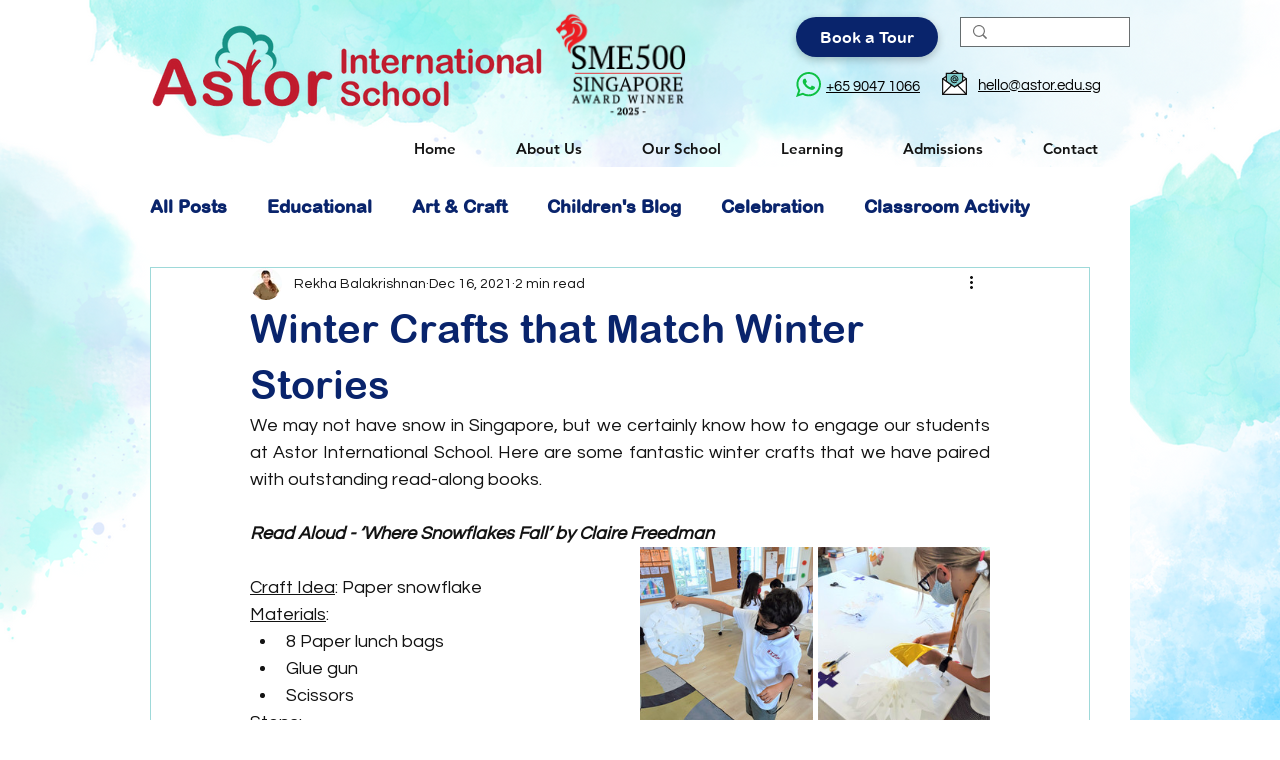

--- FILE ---
content_type: text/css; charset=utf-8
request_url: https://www.astor.edu.sg/_serverless/pro-gallery-css-v4-server/layoutCss?ver=2&id=1nkhc-not-scoped&items=3509_2250_3000%7C3340_2250_3000&container=491_350_300_720&options=gallerySizeType:px%7CenableInfiniteScroll:true%7CtitlePlacement:SHOW_ON_HOVER%7CimageMargin:5%7CisVertical:false%7CgridStyle:0%7CgalleryLayout:1%7CnumberOfImagesPerRow:0%7CgallerySizePx:300%7CcubeType:fill%7CgalleryThumbnailsAlignment:none
body_size: -278
content:
#pro-gallery-1nkhc-not-scoped [data-hook="item-container"][data-idx="0"].gallery-item-container{opacity: 1 !important;display: block !important;transition: opacity .2s ease !important;top: 0px !important;left: 0px !important;right: auto !important;height: 230px !important;width: 173px !important;} #pro-gallery-1nkhc-not-scoped [data-hook="item-container"][data-idx="0"] .gallery-item-common-info-outer{height: 100% !important;} #pro-gallery-1nkhc-not-scoped [data-hook="item-container"][data-idx="0"] .gallery-item-common-info{height: 100% !important;width: 100% !important;} #pro-gallery-1nkhc-not-scoped [data-hook="item-container"][data-idx="0"] .gallery-item-wrapper{width: 173px !important;height: 230px !important;margin: 0 !important;} #pro-gallery-1nkhc-not-scoped [data-hook="item-container"][data-idx="0"] .gallery-item-content{width: 173px !important;height: 230px !important;margin: 0px 0px !important;opacity: 1 !important;} #pro-gallery-1nkhc-not-scoped [data-hook="item-container"][data-idx="0"] .gallery-item-hover{width: 173px !important;height: 230px !important;opacity: 1 !important;} #pro-gallery-1nkhc-not-scoped [data-hook="item-container"][data-idx="0"] .item-hover-flex-container{width: 173px !important;height: 230px !important;margin: 0px 0px !important;opacity: 1 !important;} #pro-gallery-1nkhc-not-scoped [data-hook="item-container"][data-idx="0"] .gallery-item-wrapper img{width: 100% !important;height: 100% !important;opacity: 1 !important;} #pro-gallery-1nkhc-not-scoped [data-hook="item-container"][data-idx="1"].gallery-item-container{opacity: 1 !important;display: block !important;transition: opacity .2s ease !important;top: 0px !important;left: 178px !important;right: auto !important;height: 230px !important;width: 172px !important;} #pro-gallery-1nkhc-not-scoped [data-hook="item-container"][data-idx="1"] .gallery-item-common-info-outer{height: 100% !important;} #pro-gallery-1nkhc-not-scoped [data-hook="item-container"][data-idx="1"] .gallery-item-common-info{height: 100% !important;width: 100% !important;} #pro-gallery-1nkhc-not-scoped [data-hook="item-container"][data-idx="1"] .gallery-item-wrapper{width: 172px !important;height: 230px !important;margin: 0 !important;} #pro-gallery-1nkhc-not-scoped [data-hook="item-container"][data-idx="1"] .gallery-item-content{width: 172px !important;height: 230px !important;margin: 0px 0px !important;opacity: 1 !important;} #pro-gallery-1nkhc-not-scoped [data-hook="item-container"][data-idx="1"] .gallery-item-hover{width: 172px !important;height: 230px !important;opacity: 1 !important;} #pro-gallery-1nkhc-not-scoped [data-hook="item-container"][data-idx="1"] .item-hover-flex-container{width: 172px !important;height: 230px !important;margin: 0px 0px !important;opacity: 1 !important;} #pro-gallery-1nkhc-not-scoped [data-hook="item-container"][data-idx="1"] .gallery-item-wrapper img{width: 100% !important;height: 100% !important;opacity: 1 !important;} #pro-gallery-1nkhc-not-scoped .pro-gallery-prerender{height:230.38043478260872px !important;}#pro-gallery-1nkhc-not-scoped {height:230.38043478260872px !important; width:350px !important;}#pro-gallery-1nkhc-not-scoped .pro-gallery-margin-container {height:230.38043478260872px !important;}#pro-gallery-1nkhc-not-scoped .pro-gallery {height:230.38043478260872px !important; width:350px !important;}#pro-gallery-1nkhc-not-scoped .pro-gallery-parent-container {height:230.38043478260872px !important; width:355px !important;}

--- FILE ---
content_type: text/css; charset=utf-8
request_url: https://www.astor.edu.sg/_serverless/pro-gallery-css-v4-server/layoutCss?ver=2&id=2tg98-not-scoped&items=3514_2250_3000%7C3394_2250_3000&container=950_350_300_720&options=gallerySizeType:px%7CenableInfiniteScroll:true%7CtitlePlacement:SHOW_ON_HOVER%7CimageMargin:5%7CisVertical:false%7CgridStyle:0%7CgalleryLayout:1%7CnumberOfImagesPerRow:0%7CgallerySizePx:300%7CcubeType:fill%7CgalleryThumbnailsAlignment:none
body_size: -182
content:
#pro-gallery-2tg98-not-scoped [data-hook="item-container"][data-idx="0"].gallery-item-container{opacity: 1 !important;display: block !important;transition: opacity .2s ease !important;top: 0px !important;left: 0px !important;right: auto !important;height: 230px !important;width: 173px !important;} #pro-gallery-2tg98-not-scoped [data-hook="item-container"][data-idx="0"] .gallery-item-common-info-outer{height: 100% !important;} #pro-gallery-2tg98-not-scoped [data-hook="item-container"][data-idx="0"] .gallery-item-common-info{height: 100% !important;width: 100% !important;} #pro-gallery-2tg98-not-scoped [data-hook="item-container"][data-idx="0"] .gallery-item-wrapper{width: 173px !important;height: 230px !important;margin: 0 !important;} #pro-gallery-2tg98-not-scoped [data-hook="item-container"][data-idx="0"] .gallery-item-content{width: 173px !important;height: 230px !important;margin: 0px 0px !important;opacity: 1 !important;} #pro-gallery-2tg98-not-scoped [data-hook="item-container"][data-idx="0"] .gallery-item-hover{width: 173px !important;height: 230px !important;opacity: 1 !important;} #pro-gallery-2tg98-not-scoped [data-hook="item-container"][data-idx="0"] .item-hover-flex-container{width: 173px !important;height: 230px !important;margin: 0px 0px !important;opacity: 1 !important;} #pro-gallery-2tg98-not-scoped [data-hook="item-container"][data-idx="0"] .gallery-item-wrapper img{width: 100% !important;height: 100% !important;opacity: 1 !important;} #pro-gallery-2tg98-not-scoped [data-hook="item-container"][data-idx="1"].gallery-item-container{opacity: 1 !important;display: block !important;transition: opacity .2s ease !important;top: 0px !important;left: 178px !important;right: auto !important;height: 230px !important;width: 172px !important;} #pro-gallery-2tg98-not-scoped [data-hook="item-container"][data-idx="1"] .gallery-item-common-info-outer{height: 100% !important;} #pro-gallery-2tg98-not-scoped [data-hook="item-container"][data-idx="1"] .gallery-item-common-info{height: 100% !important;width: 100% !important;} #pro-gallery-2tg98-not-scoped [data-hook="item-container"][data-idx="1"] .gallery-item-wrapper{width: 172px !important;height: 230px !important;margin: 0 !important;} #pro-gallery-2tg98-not-scoped [data-hook="item-container"][data-idx="1"] .gallery-item-content{width: 172px !important;height: 230px !important;margin: 0px 0px !important;opacity: 1 !important;} #pro-gallery-2tg98-not-scoped [data-hook="item-container"][data-idx="1"] .gallery-item-hover{width: 172px !important;height: 230px !important;opacity: 1 !important;} #pro-gallery-2tg98-not-scoped [data-hook="item-container"][data-idx="1"] .item-hover-flex-container{width: 172px !important;height: 230px !important;margin: 0px 0px !important;opacity: 1 !important;} #pro-gallery-2tg98-not-scoped [data-hook="item-container"][data-idx="1"] .gallery-item-wrapper img{width: 100% !important;height: 100% !important;opacity: 1 !important;} #pro-gallery-2tg98-not-scoped .pro-gallery-prerender{height:230.38043478260872px !important;}#pro-gallery-2tg98-not-scoped {height:230.38043478260872px !important; width:350px !important;}#pro-gallery-2tg98-not-scoped .pro-gallery-margin-container {height:230.38043478260872px !important;}#pro-gallery-2tg98-not-scoped .pro-gallery {height:230.38043478260872px !important; width:350px !important;}#pro-gallery-2tg98-not-scoped .pro-gallery-parent-container {height:230.38043478260872px !important; width:355px !important;}

--- FILE ---
content_type: text/css; charset=utf-8
request_url: https://www.astor.edu.sg/_serverless/pro-gallery-css-v4-server/layoutCss?ver=2&id=fo3e0-not-scoped&items=3538_3000_1849%7C3488_2448_3264&container=1409_740_411.234375_720&options=gallerySizeType:px%7CenableInfiniteScroll:true%7CtitlePlacement:SHOW_ON_HOVER%7CimageMargin:5%7CisVertical:false%7CgridStyle:0%7CgalleryLayout:1%7CnumberOfImagesPerRow:0%7CgallerySizePx:300%7CcubeType:fill%7CgalleryThumbnailsAlignment:none
body_size: -235
content:
#pro-gallery-fo3e0-not-scoped [data-hook="item-container"][data-idx="0"].gallery-item-container{opacity: 1 !important;display: block !important;transition: opacity .2s ease !important;top: 0px !important;left: 0px !important;right: auto !important;height: 310px !important;width: 503px !important;} #pro-gallery-fo3e0-not-scoped [data-hook="item-container"][data-idx="0"] .gallery-item-common-info-outer{height: 100% !important;} #pro-gallery-fo3e0-not-scoped [data-hook="item-container"][data-idx="0"] .gallery-item-common-info{height: 100% !important;width: 100% !important;} #pro-gallery-fo3e0-not-scoped [data-hook="item-container"][data-idx="0"] .gallery-item-wrapper{width: 503px !important;height: 310px !important;margin: 0 !important;} #pro-gallery-fo3e0-not-scoped [data-hook="item-container"][data-idx="0"] .gallery-item-content{width: 503px !important;height: 310px !important;margin: 0px 0px !important;opacity: 1 !important;} #pro-gallery-fo3e0-not-scoped [data-hook="item-container"][data-idx="0"] .gallery-item-hover{width: 503px !important;height: 310px !important;opacity: 1 !important;} #pro-gallery-fo3e0-not-scoped [data-hook="item-container"][data-idx="0"] .item-hover-flex-container{width: 503px !important;height: 310px !important;margin: 0px 0px !important;opacity: 1 !important;} #pro-gallery-fo3e0-not-scoped [data-hook="item-container"][data-idx="0"] .gallery-item-wrapper img{width: 100% !important;height: 100% !important;opacity: 1 !important;} #pro-gallery-fo3e0-not-scoped [data-hook="item-container"][data-idx="1"].gallery-item-container{opacity: 1 !important;display: block !important;transition: opacity .2s ease !important;top: 0px !important;left: 508px !important;right: auto !important;height: 310px !important;width: 232px !important;} #pro-gallery-fo3e0-not-scoped [data-hook="item-container"][data-idx="1"] .gallery-item-common-info-outer{height: 100% !important;} #pro-gallery-fo3e0-not-scoped [data-hook="item-container"][data-idx="1"] .gallery-item-common-info{height: 100% !important;width: 100% !important;} #pro-gallery-fo3e0-not-scoped [data-hook="item-container"][data-idx="1"] .gallery-item-wrapper{width: 232px !important;height: 310px !important;margin: 0 !important;} #pro-gallery-fo3e0-not-scoped [data-hook="item-container"][data-idx="1"] .gallery-item-content{width: 232px !important;height: 310px !important;margin: 0px 0px !important;opacity: 1 !important;} #pro-gallery-fo3e0-not-scoped [data-hook="item-container"][data-idx="1"] .gallery-item-hover{width: 232px !important;height: 310px !important;opacity: 1 !important;} #pro-gallery-fo3e0-not-scoped [data-hook="item-container"][data-idx="1"] .item-hover-flex-container{width: 232px !important;height: 310px !important;margin: 0px 0px !important;opacity: 1 !important;} #pro-gallery-fo3e0-not-scoped [data-hook="item-container"][data-idx="1"] .gallery-item-wrapper img{width: 100% !important;height: 100% !important;opacity: 1 !important;} #pro-gallery-fo3e0-not-scoped .pro-gallery-prerender{height:309.82525486787335px !important;}#pro-gallery-fo3e0-not-scoped {height:309.82525486787335px !important; width:740px !important;}#pro-gallery-fo3e0-not-scoped .pro-gallery-margin-container {height:309.82525486787335px !important;}#pro-gallery-fo3e0-not-scoped .pro-gallery {height:309.82525486787335px !important; width:740px !important;}#pro-gallery-fo3e0-not-scoped .pro-gallery-parent-container {height:309.82525486787335px !important; width:745px !important;}